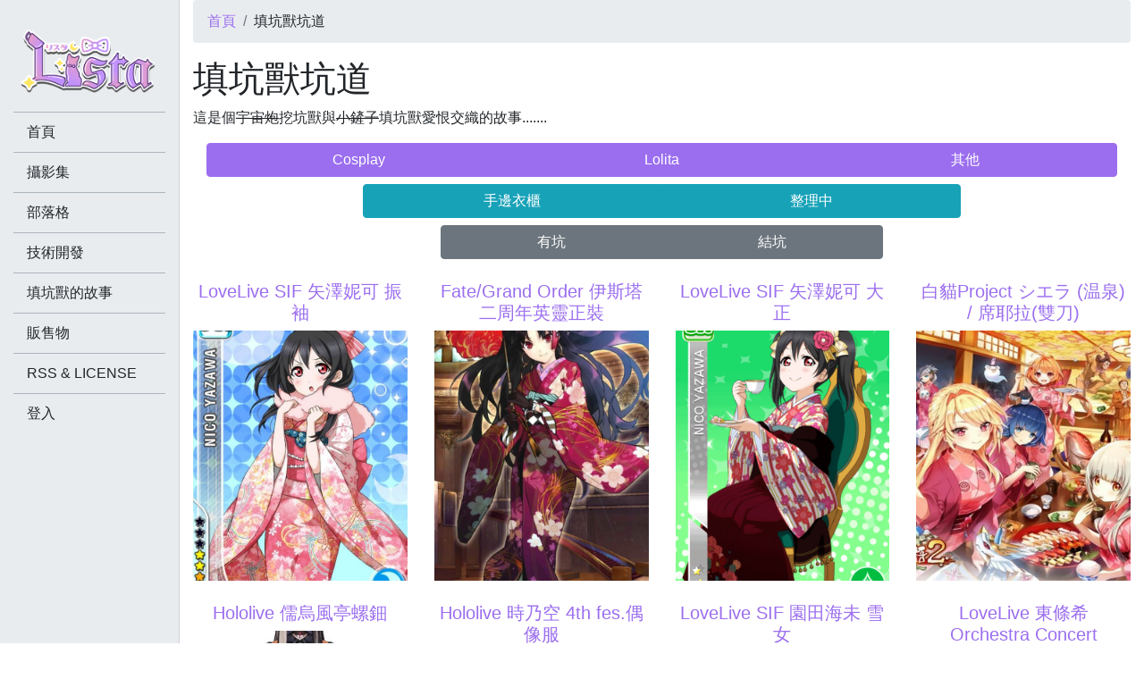

--- FILE ---
content_type: text/html; charset=utf-8
request_url: https://lista.moe/cosplay/2661
body_size: 6598
content:
<!doctype html>
<html>
    <head prefix="og: http://ogp.me/ns# fb: http://ogp.me/ns/fb# article: http://ogp.me/ns/article#">
        <meta charset="UTF-8">
        <meta name="viewport" content="width=device-width, initial-scale=1, shrink-to-fit=no">
        <meta http-equiv="Content-Security-Policy" content="block-all-mixed-content">
        <title>填坑獸坑道 - 莉絲塔 Lista リスタ</title>
        <meta name="HandheldFriendly" content="true">
        <meta name="MobileOptimized" content="width">
        <meta name="apple-mobile-web-app-capable" content="yes">
        <meta name="apple-mobile-web-app-status-bar-style" content="black-translucent">
        <link rel="dns-prefetch" href="//lista.moe">
        <link rel="dns-prefetch" href="//www.google-analytics.com">
                <link rel="canonical" href="https://lista.moe/cosplay/2661">
                <link rel="alternate" hreflang="zh-Hant" href="https://lista.moe/cosplay/2661">
        <link rel="alternate" type="application/rss+xml" title="莉絲塔 Lista リスタ" hreflang="zh-Hant" href="https://lista.moe/rss/all">
        <meta name="copyright" content="Lista Personal.">
                <meta name="description" content="這是個宇宙炮挖坑獸與小鏟子填坑獸愛恨交織的故事....... Cosplay Lolita 其他 手邊衣櫃 整理中 有坑 結坑 LoveLive SIF 矢澤妮可 振袖 Fate/Grand Order 伊斯塔 二周年英靈正裝 LoveLive SIF 矢澤妮可 大正 白貓Project シエラ...">
        <meta name="keywords" content="莉絲塔,Lista,James,Cosplay,攝影,Coding">
        <meta name="robots" content="all">
        <link rel="author" href="https://plus.google.com/+JamesLiu78">
        <link rel="publisher" href="https://plus.google.com/+JamesLiu78">
        <meta property="fb:app_id" content="477438268988200">
        <meta property="fb:pages" content="604889512963250">
        <meta property="og:type" content="website">
        <meta property="og:url" content="https://lista.moe/cosplay/2661">
        <meta property="og:site_name" content="莉絲塔 Lista リスタ">
        <meta property="og:title" content="填坑獸坑道 - 莉絲塔 Lista リスタ">
        <meta property="og:description" content="這是個宇宙炮挖坑獸與小鏟子填坑獸愛恨交織的故事....... Cosplay Lolita 其他 手邊衣櫃 整理中 有坑 結坑 LoveLive SIF 矢澤妮可 振袖 Fate/Grand Order 伊斯塔 二周年英靈正裝 LoveLive SIF 矢澤妮可 大正 白貓Project シエラ...">
        <meta property="og:image" content="https://lista.moe/sites/all/themes/lista2018/images/default.png">
                        <meta name="twitter:card" content="summary_large_image">
        <meta name="twitter:site" content="@jamesliu78">
        <meta name="twitter:title" content="">
        <meta name="twitter:description" content="">
        <meta name="twitter:creator" content="@jamesliu78">
        <meta name="twitter:image" content="https://lista.moe/sites/all/themes/lista2018/images/default.png">
        <link rel="shortcut icon" href="https://lista.moe/sites/all/themes/lista2018/favicon.ico" type="image/x-icon">
        <link rel="icon" href="https://lista.moe/sites/all/themes/lista2018/favicon.ico" type="image/x-icon">
                        <meta name="theme-color" content="#9b6eef">
        <link type="text/css" rel="stylesheet" href="https://lista.moe/files/css/css_xE-rWrJf-fncB6ztZfd2huxqgxu4WO-qwma6Xer30m4.css" media="all" />
<link type="text/css" rel="stylesheet" href="https://lista.moe/files/css/css_mCTyF_8_svnZzHcpIUANct53tsKA4ExYIFlU-WtoCXw.css" media="all" />
<link type="text/css" rel="stylesheet" href="https://lista.moe/files/css/css_PGbJgHCUCBf4dg7K9Kt8aAwsApndP4GZ9RuToPy3-Fk.css" media="all" />
<link type="text/css" rel="stylesheet" href="https://lista.moe/files/css/css_e29pGDX0skPPEMdFHjr3pvVkbbvOp4PChkkC48L-D4o.css" media="all" />
                <script type="text/javascript">
<!--//--><![CDATA[//><!--
window.google_analytics_uacct = "UA-38439313-1";
//--><!]]>
</script>
<script type="text/javascript" src="https://lista.moe/files/js/js_ypadrG4kz9-JBpNOXmgjyVozLCJG_1RP3Ig-iqWR8n0.js"></script>
<script type="text/javascript" src="https://lista.moe/files/js/js_GLnJlX5_LmR2Z_dzc5J0uUl8Cn-2Z8lZg8gTIURo1UI.js"></script>
<script type="text/javascript">
<!--//--><![CDATA[//><!--
(function(i,s,o,g,r,a,m){i["GoogleAnalyticsObject"]=r;i[r]=i[r]||function(){(i[r].q=i[r].q||[]).push(arguments)},i[r].l=1*new Date();a=s.createElement(o),m=s.getElementsByTagName(o)[0];a.async=1;a.src=g;m.parentNode.insertBefore(a,m)})(window,document,"script","https://www.google-analytics.com/analytics.js","ga");ga("create", "UA-38439313-1", {"cookieDomain":"auto"});ga("require", "displayfeatures");ga("send", "pageview");
//--><!]]>
</script>
<script type="text/javascript" src="https://lista.moe/files/js/js_XhyhSfKvVwh5o0agZsBdaByL4tZTmnsC4qZ4IJJipqE.js"></script>
<script type="text/javascript">
<!--//--><![CDATA[//><!--
jQuery.extend(Drupal.settings, {"basePath":"\/","pathPrefix":"","ajaxPageState":{"theme":"lista2018","theme_token":"DwA3vnr9clqbieOFp4XBCWrbTaVs5z7McoTWeAtPHcU","js":{"0":1,"sites\/all\/modules\/jquery_update\/replace\/jquery\/1.10\/jquery.min.js":1,"misc\/jquery-extend-3.4.0.js":1,"misc\/jquery-html-prefilter-3.5.0-backport.js":1,"misc\/jquery.once.js":1,"misc\/drupal.js":1,"public:\/\/languages\/zh-hant_H5k54aVa8Mfm8EEbjJ9IjkKaVhDra_CUFXee2dNaD_E.js":1,"sites\/all\/modules\/google_analytics\/googleanalytics.js":1,"1":1,"sites\/all\/themes\/lista2018\/js\/scripts.min.js":1},"css":{"modules\/system\/system.base.css":1,"modules\/system\/system.menus.css":1,"modules\/system\/system.messages.css":1,"modules\/system\/system.theme.css":1,"modules\/field\/theme\/field.css":1,"modules\/node\/node.css":1,"modules\/user\/user.css":1,"sites\/all\/modules\/views\/css\/views.css":1,"sites\/all\/modules\/ckeditor\/css\/ckeditor.css":1,"sites\/all\/modules\/ctools\/css\/ctools.css":1,"sites\/all\/themes\/lista2018\/css\/style.css":1}},"googleanalytics":{"trackOutbound":1,"trackMailto":1,"trackDownload":1,"trackDownloadExtensions":"7z|aac|arc|arj|asf|asx|avi|bin|csv|doc(x|m)?|dot(x|m)?|exe|flv|gif|gz|gzip|hqx|jar|jpe?g|js|mp(2|3|4|e?g)|mov(ie)?|msi|msp|pdf|phps|png|ppt(x|m)?|pot(x|m)?|pps(x|m)?|ppam|sld(x|m)?|thmx|qtm?|ra(m|r)?|sea|sit|tar|tgz|torrent|txt|wav|wma|wmv|wpd|xls(x|m|b)?|xlt(x|m)|xlam|xml|z|zip"}});
//--><!]]>
</script>
                            <script type="application/ld+json">{"@context":"https:\/\/schema.org","@type":"Organization","legalName":"\u8389\u7d72\u5854 Lista \u30ea\u30b9\u30bf","url":"https:\/\/lista.moe\/","logo":"https:\/\/lista.moe\/sites\/all\/themes\/lista2018\/logo.png","sameAs":["https:\/\/www.facebook.com\/listatw","https:\/\/plus.google.com\/+JamesLiu78","https:\/\/www.youtube.com\/user\/jamesliu78","https:\/\/twitter.com\/jamesliu78"]}</script>
                    <script type="application/ld+json">{"@context":"https:\/\/schema.org","@type":"WebSite","url":"https:\/\/lista.moe\/"}</script>
                    <script type="application/ld+json">{"@context":"https:\/\/schema.org","@type":"WebPage","name":"\u586b\u5751\u7378\u5751\u9053 - \u8389\u7d72\u5854 Lista \u30ea\u30b9\u30bf","description":"\u9019\u662f\u500b\u5b87\u5b99\u70ae\u6316\u5751\u7378\u8207\u5c0f\u93df\u5b50\u586b\u5751\u7378\u611b\u6068\u4ea4\u7e54\u7684\u6545\u4e8b....... Cosplay Lolita \u5176\u4ed6 \u624b\u908a\u8863\u6ac3 \u6574\u7406\u4e2d \u6709\u5751 \u7d50\u5751 LoveLive SIF \u77e2\u6fa4\u59ae\u53ef \u632f\u8896 Fate\/Grand Order \u4f0a\u65af\u5854 \u4e8c\u5468\u5e74\u82f1\u9748\u6b63\u88dd LoveLive SIF \u77e2\u6fa4\u59ae\u53ef \u5927\u6b63 \u767d\u8c93Project \u30b7\u30a8\u30e9...","keywords":["\u8389\u7d72\u5854","Lista","James","Cosplay","\u651d\u5f71","Coding"],"dateCreated":"2026-01-22T15:49:21+08:00","dateModified":"2026-01-22T15:49:21+08:00","primaryImageOfPage":{"@type":"ImageObject","contentUrl":"https:\/\/lista.moe\/sites\/all\/themes\/lista2018\/images\/default.png"},"breadcrumb":{"@type":"BreadcrumbList","itemListElement":[{"@type":"ListItem","position":1,"item":{"@id":"https:\/\/lista.moe\/","name":"\u9996\u9801","url":"https:\/\/lista.moe\/"}}],"itemListOrder":"Ascending","numberOfItems":1}}</script>
                        <noscript>
            <img height="1" width="1" style="display:none" src="https://www.facebook.com/tr?id=1681431828801184&ev=PageView&noscript=1"/>
        </noscript>
    </head>
    <body class="html not-front not-logged-in no-sidebars page-cosplay page-cosplay- page-cosplay-2661" >
                <div id="main" class="page mb-5">
            <header class="container-fluid">
                            <h2 class="element-invisible">您在這裡</h2><nav>
<ol class="breadcrumb">
<li class="breadcrumb-item"><a href="https://lista.moe/">首頁</a></li><li class="breadcrumb-item">填坑獸坑道</li>
</ol>
</nav>            
                            <div class="row">
                    <div class="col-12">
                        
                        <h1 class="title">填坑獸坑道</h1>

                                            </div>
                </div>
                    </header>
    
            <div class="container-fluid">
            
            
                    </div>
    
    <section id="content" class="container-fluid">
        <div class="row">
            <div class="col-12">
                        <div class="block block-system" data-bid="61">
                <div class="view view-cosplay view-id-cosplay view-display-id-page view-makerow view-dom-id-15d4202b0da8ff839559819acf1448ab">
            <div class="view-header">
      <p>這是個<strike>宇宙炮</strike>挖坑獸與<strike>小鏟子</strike>填坑獸愛恨交織的故事.......</p>

<div class="container">
  <div class="row mt-2">
    <div class="col-12 btn-group d-flex flex-wrap flex-md-nowrap">
      <a href="/cosplay" class="btn btn-primary w-100">Cosplay</a>      <a href="/cosplay/lolita" class="btn btn-primary w-100">Lolita</a>      <a href="/cosplay/other" class="btn btn-primary w-100">其他</a>    </div>
  </div>

  <div class="row mt-2">
    <div class="col-12 col-md-8 offset-md-2 btn-group d-flex flex-wrap flex-md-nowrap">
      <a href="/cosplay/ready" class="btn btn-info w-100">手邊衣櫃</a>      <a href="/cosplay/maintain" class="btn btn-info w-100">整理中</a>    </div>
  </div>

  <div class="row mt-2">
    <div class="col-12 col-md-6 offset-md-3 btn-group d-flex flex-wrap flex-md-nowrap">
      <a href="/cosplay/join" class="btn btn-secondary w-100">有坑</a>      <a href="/cosplay/closed" class="btn btn-secondary w-100">結坑</a>    </div>
  </div>
</div>    </div>
  
  
  
      <div class="view-content">
        <div class="views-row views-row-1 views-row-odd views-row-first col-12 col-lg-6 col-xl-3 mt-4">
      
  <div class="views-field views-field-nothing text-center">        <h5 class="field-content"><a href="/cosplay/1171">LoveLive SIF 矢澤妮可 振袖</a></h5>  </div>  
  <div class="views-field views-field-nothing-1">        <span class="field-content d-flex"><div class="w-100"><a href="/cosplay/1171"><img src="https://lista.moe/files/styles/cosplay_list/public/field_cosh_character/1388493703014.jpg" width="600" height="700" alt="" /></a></div></span>  </div>  </div>
  <div class="views-row views-row-2 views-row-even col-12 col-lg-6 col-xl-3 mt-4">
      
  <div class="views-field views-field-nothing text-center">        <h5 class="field-content"><a href="/cosplay/2528">Fate/Grand Order 伊斯塔 二周年英靈正裝</a></h5>  </div>  
  <div class="views-field views-field-nothing-1">        <span class="field-content d-flex"><div class="w-100"><a href="/cosplay/2528"><img src="https://lista.moe/files/styles/cosplay_list/public/field_cosh_character/ivplr97.jpg" width="600" height="700" alt="" /></a></div></span>  </div>  </div>
  <div class="views-row views-row-3 views-row-odd col-12 col-lg-6 col-xl-3 mt-4">
      
  <div class="views-field views-field-nothing text-center">        <h5 class="field-content"><a href="/cosplay/2985">LoveLive SIF 矢澤妮可 大正</a></h5>  </div>  
  <div class="views-field views-field-nothing-1">        <span class="field-content d-flex"><div class="w-100"><a href="/cosplay/2985"><img src="https://lista.moe/files/styles/cosplay_list/public/field_cosh_character/842nico.png" width="600" height="700" alt="" /></a></div></span>  </div>  </div>
  <div class="views-row views-row-4 views-row-even col-12 col-lg-6 col-xl-3 mt-4">
      
  <div class="views-field views-field-nothing text-center">        <h5 class="field-content"><a href="/cosplay/2043">白貓Project シエラ (温泉) / 席耶拉(雙刀)</a></h5>  </div>  
  <div class="views-field views-field-nothing-1">        <span class="field-content d-flex"><div class="w-100"><a href="/cosplay/2043"><img src="https://lista.moe/files/styles/cosplay_list/public/field_cosh_character/maxresdefault_8.jpg" width="600" height="700" alt="" /></a></div></span>  </div>  </div>
  <div class="views-row views-row-5 views-row-odd col-12 col-lg-6 col-xl-3 mt-4">
      
  <div class="views-field views-field-nothing text-center">        <h5 class="field-content"><a href="/cosplay/4051">Hololive 儒烏風亭螺鈿</a></h5>  </div>  
  <div class="views-field views-field-nothing-1">        <span class="field-content d-flex"><div class="w-100"><a href="/cosplay/4051"><img src="https://lista.moe/files/styles/cosplay_list/public/field_cosh_character/juufuutei1.jpg" width="600" height="700" alt="" /></a></div></span>  </div>  </div>
  <div class="views-row views-row-6 views-row-even col-12 col-lg-6 col-xl-3 mt-4">
      
  <div class="views-field views-field-nothing text-center">        <h5 class="field-content"><a href="/cosplay/3496">Hololive 時乃空 4th fes.偶像服</a></h5>  </div>  
  <div class="views-field views-field-nothing-1">        <span class="field-content d-flex"><div class="w-100"><a href="/cosplay/3496"><img src="https://lista.moe/files/styles/cosplay_list/public/field_cosh_character/sora4thfesidolcostume.jpg" width="600" height="700" alt="" /></a></div></span>  </div>  </div>
  <div class="views-row views-row-7 views-row-odd col-12 col-lg-6 col-xl-3 mt-4">
      
  <div class="views-field views-field-nothing text-center">        <h5 class="field-content"><a href="/cosplay/1218">LoveLive SIF 園田海未 雪女</a></h5>  </div>  
  <div class="views-field views-field-nothing-1">        <span class="field-content d-flex"><div class="w-100"><a href="/cosplay/1218"><img src="https://lista.moe/files/styles/cosplay_list/public/field_cosh_character/1388493703004.jpg" width="600" height="700" alt="" /></a></div></span>  </div>  </div>
  <div class="views-row views-row-8 views-row-even col-12 col-lg-6 col-xl-3 mt-4">
      
  <div class="views-field views-field-nothing text-center">        <h5 class="field-content"><a href="/cosplay/3890">LoveLive 東條希 Orchestra Concert</a></h5>  </div>  
  <div class="views-field views-field-nothing-1">        <span class="field-content d-flex"><div class="w-100"><a href="/cosplay/3890"><img src="https://lista.moe/files/styles/cosplay_list/public/field_cosh_character/59291b93a2eb49f8a0e9eaca4a40529c.jpg.jpg" width="600" height="700" alt="" /></a></div></span>  </div>  </div>
  <div class="views-row views-row-9 views-row-odd col-12 col-lg-6 col-xl-3 mt-4">
      
  <div class="views-field views-field-nothing text-center">        <h5 class="field-content"><a href="/cosplay/2414">Hololive 天音彼方 正月</a></h5>  </div>  
  <div class="views-field views-field-nothing-1">        <span class="field-content d-flex"><div class="w-100"><a href="/cosplay/2414"><img src="https://lista.moe/files/styles/cosplay_list/public/field_cosh_character/kanatanewyearoutfit.jpg" width="600" height="700" alt="" /></a></div></span>  </div>  </div>
  <div class="views-row views-row-10 views-row-even col-12 col-lg-6 col-xl-3 mt-4">
      
  <div class="views-field views-field-nothing text-center">        <h5 class="field-content"><a href="/cosplay/3886">星穹鐵道 銀狼</a></h5>  </div>  
  <div class="views-field views-field-nothing-1">        <span class="field-content d-flex"><div class="w-100"><a href="/cosplay/3886"><img src="https://lista.moe/files/styles/cosplay_list/public/field_cosh_character/oy6o9fm6o0rrcwzs9gvgc4rfhvejcts.png" width="600" height="700" alt="" /></a></div></span>  </div>  </div>
  <div class="views-row views-row-11 views-row-odd col-12 col-lg-6 col-xl-3 mt-4">
      
  <div class="views-field views-field-nothing text-center">        <h5 class="field-content"><a href="/cosplay/4164">雖然是公會的櫃檯小姐，但因為不想加班所以打算獨自討伐迷宮頭目 亞莉納·可洛瓦</a></h5>  </div>  
  <div class="views-field views-field-nothing-1">        <span class="field-content d-flex"><div class="w-100"><a href="/cosplay/4164"><img src="https://lista.moe/files/styles/cosplay_list/public/field_cosh_character/alina_clover.png" width="600" height="700" alt="" /></a></div></span>  </div>  </div>
  <div class="views-row views-row-12 views-row-even col-12 col-lg-6 col-xl-3 mt-4">
      
  <div class="views-field views-field-nothing text-center">        <h5 class="field-content"><a href="/cosplay/410">LoveLive SIF 絢瀨繪里 振袖</a></h5>  </div>  
  <div class="views-field views-field-nothing-1">        <span class="field-content d-flex"><div class="w-100"><a href="/cosplay/410"><img src="https://lista.moe/files/styles/cosplay_list/public/field_cosh_character/1389775688008.jpg" width="600" height="700" alt="" /></a></div></span>  </div>  </div>
  <div class="views-row views-row-13 views-row-odd col-12 col-lg-6 col-xl-3 mt-4">
      
  <div class="views-field views-field-nothing text-center">        <h5 class="field-content"><a href="/cosplay/1867">LoveLive SIF 園田海未 振袖</a></h5>  </div>  
  <div class="views-field views-field-nothing-1">        <span class="field-content d-flex"><div class="w-100"><a href="/cosplay/1867"><img src="https://lista.moe/files/styles/cosplay_list/public/field_cosh_character/214umi.png" width="600" height="700" alt="" /></a></div></span>  </div>  </div>
  <div class="views-row views-row-14 views-row-even col-12 col-lg-6 col-xl-3 mt-4">
      
  <div class="views-field views-field-nothing text-center">        <h5 class="field-content"><a href="/cosplay/4187">LoveLive Card Game 東條希 星空貓貓</a></h5>  </div>  
  <div class="views-field views-field-nothing-1">        <span class="field-content d-flex"><div class="w-100"><a href="/cosplay/4187"><img src="https://lista.moe/files/styles/cosplay_list/public/field_cosh_character/536288519_667159295736232_5797097105706857570_n.jpg" width="600" height="700" alt="" /></a></div></span>  </div>  </div>
  <div class="views-row views-row-15 views-row-odd col-12 col-lg-6 col-xl-3 mt-4">
      
  <div class="views-field views-field-nothing text-center">        <h5 class="field-content"><a href="/cosplay/460">魔法少女小圓 曉美焰</a></h5>  </div>  
  <div class="views-field views-field-nothing-1">        <span class="field-content d-flex"><div class="w-100"><a href="/cosplay/460"><img src="https://lista.moe/files/styles/cosplay_list/public/field_cosh_character/20140403d2032.jpg" width="600" height="700" alt="" /></a></div></span>  </div>  </div>
  <div class="views-row views-row-16 views-row-even col-12 col-lg-6 col-xl-3 mt-4">
      
  <div class="views-field views-field-nothing text-center">        <h5 class="field-content"><a href="/cosplay/865">刀劍神域 亞絲娜 賀年和服(2015)</a></h5>  </div>  
  <div class="views-field views-field-nothing-1">        <span class="field-content d-flex"><div class="w-100"><a href="/cosplay/865"><img src="https://lista.moe/files/styles/cosplay_list/public/field_cosh_character/13006448_1719778231593998_388083216077398521_n.jpg" width="600" height="700" alt="" /></a></div></span>  </div>  </div>
  <div class="views-row views-row-17 views-row-odd col-12 col-lg-6 col-xl-3 mt-4">
      
  <div class="views-field views-field-nothing text-center">        <h5 class="field-content"><a href="/cosplay/3888">LoveLive 小原鞠莉 ウィンターフェア 購入特典 (唱詩)</a></h5>  </div>  
  <div class="views-field views-field-nothing-1">        <span class="field-content d-flex"><div class="w-100"><a href="/cosplay/3888"><img src="https://lista.moe/files/styles/cosplay_list/public/field_cosh_character/892207170.jpg.jpg" width="600" height="700" alt="" /></a></div></span>  </div>  </div>
  <div class="views-row views-row-18 views-row-even col-12 col-lg-6 col-xl-3 mt-4">
      
  <div class="views-field views-field-nothing text-center">        <h5 class="field-content"><a href="/cosplay/2647">Hololive 時乃空 偶像服</a></h5>  </div>  
  <div class="views-field views-field-nothing-1">        <span class="field-content d-flex"><div class="w-100"><a href="/cosplay/2647"><img src="https://lista.moe/files/styles/cosplay_list/public/field_cosh_character/tokinosora.png" width="600" height="700" alt="" /></a></div></span>  </div>  </div>
  <div class="views-row views-row-19 views-row-odd col-12 col-lg-6 col-xl-3 mt-4">
      
  <div class="views-field views-field-nothing text-center">        <h5 class="field-content"><a href="/cosplay/1334">Fate/Grand Order 聖女貞德 二周年英靈正裝</a></h5>  </div>  
  <div class="views-field views-field-nothing-1">        <span class="field-content d-flex"><div class="w-100"><a href="/cosplay/1334"><img src="https://lista.moe/files/styles/cosplay_list/public/field_cosh_character/e48jf1r.jpg" width="600" height="700" alt="" /></a></div></span>  </div>  </div>
  <div class="views-row views-row-20 views-row-even col-12 col-lg-6 col-xl-3 mt-4">
      
  <div class="views-field views-field-nothing text-center">        <h5 class="field-content"><a href="/cosplay/318">水星領航員 藍華 冬服</a></h5>  </div>  
  <div class="views-field views-field-nothing-1">        <span class="field-content d-flex"><div class="w-100"><a href="/cosplay/318"><img src="https://lista.moe/files/styles/cosplay_list/public/field_cosh_character/aria130.jpg" width="600" height="700" alt="" /></a></div></span>  </div>  </div>
  <div class="views-row views-row-21 views-row-odd col-12 col-lg-6 col-xl-3 mt-4">
      
  <div class="views-field views-field-nothing text-center">        <h5 class="field-content"><a href="/cosplay/3887">LoveLive 津島善子 ウィンターフェア 購入特典 (唱詩)</a></h5>  </div>  
  <div class="views-field views-field-nothing-1">        <span class="field-content d-flex"><div class="w-100"><a href="/cosplay/3887"><img src="https://lista.moe/files/styles/cosplay_list/public/field_cosh_character/892207168.jpg.jpg" width="600" height="700" alt="" /></a></div></span>  </div>  </div>
  <div class="views-row views-row-22 views-row-even col-12 col-lg-6 col-xl-3 mt-4">
      
  <div class="views-field views-field-nothing text-center">        <h5 class="field-content"><a href="/cosplay/806">Re:從零開始的異世界生活 愛蜜莉雅 紫色睡裙</a></h5>  </div>  
  <div class="views-field views-field-nothing-1">        <span class="field-content d-flex"><div class="w-100"><a href="/cosplay/806"><img src="https://lista.moe/files/styles/cosplay_list/public/field_cosh_character/m13090192363.jpg" width="600" height="700" alt="" /></a></div></span>  </div>  </div>
  <div class="views-row views-row-23 views-row-odd col-12 col-lg-6 col-xl-3 mt-4">
      
  <div class="views-field views-field-nothing text-center">        <h5 class="field-content"><a href="/cosplay/4023">冰淇淋與鯨 帝國玫瑰</a></h5>  </div>  
  <div class="views-field views-field-nothing-1">        <span class="field-content d-flex"><div class="w-100"><a href="/cosplay/4023"><img src="https://lista.moe/files/styles/cosplay_list/public/field_cosh_character/2025-05-11_235929.png" width="600" height="700" alt="" /></a></div></span>  </div>  </div>
  <div class="views-row views-row-24 views-row-even col-12 col-lg-6 col-xl-3 mt-4">
      
  <div class="views-field views-field-nothing text-center">        <h5 class="field-content"><a href="/cosplay/1703">LoveLive 南琴梨 露背毛衣</a></h5>  </div>  
  <div class="views-field views-field-nothing-1">        <span class="field-content d-flex"><div class="w-100"><a href="/cosplay/1703"><img src="https://lista.moe/files/styles/cosplay_list/public/field_cosh_character/16251585_1169677069797159_3656316677171024266_o.jpg" width="600" height="700" alt="" /></a></div></span>  </div>  </div>
  <div class="views-row views-row-25 views-row-odd col-12 col-lg-6 col-xl-3 mt-4">
      
  <div class="views-field views-field-nothing text-center">        <h5 class="field-content"><a href="/cosplay/213">我的妹妹哪有這麼可愛！ 五更瑠璃</a></h5>  </div>  
  <div class="views-field views-field-nothing-1">        <span class="field-content d-flex"><div class="w-100"><a href="/cosplay/213"><img src="https://lista.moe/files/styles/cosplay_list/public/field_cosh_character/0.jpg" width="600" height="700" alt="" /></a></div></span>  </div>  </div>
  <div class="views-row views-row-26 views-row-even col-12 col-lg-6 col-xl-3 mt-4">
      
  <div class="views-field views-field-nothing text-center">        <h5 class="field-content"><a href="/cosplay/2649">Hololive Error 時乃空</a></h5>  </div>  
  <div class="views-field views-field-nothing-1">        <span class="field-content d-flex"><div class="w-100"><a href="/cosplay/2649"><img src="https://lista.moe/files/styles/cosplay_list/public/field_cosh_character/soraerror.png" width="600" height="700" alt="" /></a></div></span>  </div>  </div>
  <div class="views-row views-row-27 views-row-odd col-12 col-lg-6 col-xl-3 mt-4">
      
  <div class="views-field views-field-nothing text-center">        <h5 class="field-content"><a href="/cosplay/1518">戰姬絕唱 雪音克莉絲 露背毛衣</a></h5>  </div>  
  <div class="views-field views-field-nothing-1">        <span class="field-content d-flex"><div class="w-100"><a href="/cosplay/1518"><img src="https://lista.moe/files/styles/cosplay_list/public/field_cosh_character/img_2650.jpg" width="600" height="700" alt="" /></a></div></span>  </div>  </div>
  <div class="views-row views-row-28 views-row-even col-12 col-lg-6 col-xl-3 mt-4">
      
  <div class="views-field views-field-nothing text-center">        <h5 class="field-content"><a href="/cosplay/375">我的妹妹哪有這麼可愛！ Maschera～墮入凡間的魔獸的慟哭～ 夜魔女王</a></h5>  </div>  
  <div class="views-field views-field-nothing-1">        <span class="field-content d-flex"><div class="w-100"><a href="/cosplay/375"><img src="https://lista.moe/files/styles/cosplay_list/public/field_cosh_character/kamigami_ore_no_imouto_ga_konna_ni_kawaii_wake_ga_nai_-_02_bd_1920x1080_x264_flac_subgbbig5jap.mkv_001902.332.jpg" width="600" height="700" alt="" /></a></div></span>  </div>  </div>
  <div class="views-row views-row-29 views-row-odd col-12 col-lg-6 col-xl-3 mt-4">
      
  <div class="views-field views-field-nothing text-center">        <h5 class="field-content"><a href="/cosplay/511">LoveLive SIF 東條希 初期編(毛衣)</a></h5>  </div>  
  <div class="views-field views-field-nothing-1">        <span class="field-content d-flex"><div class="w-100"><a href="/cosplay/511"><img src="https://lista.moe/files/styles/cosplay_list/public/field_cosh_character/1366180360.jpg" width="600" height="700" alt="" /></a></div></span>  </div>  </div>
  <div class="views-row views-row-30 views-row-even col-12 col-lg-6 col-xl-3 mt-4">
      
  <div class="views-field views-field-nothing text-center">        <h5 class="field-content"><a href="/cosplay/711">LoveLive 東條希 開胸毛衣</a></h5>  </div>  
  <div class="views-field views-field-nothing-1">        <span class="field-content d-flex"><div class="w-100"><a href="/cosplay/711"><img src="https://lista.moe/files/styles/cosplay_list/public/field_cosh_character/21522572331036_664.jpg" width="600" height="700" alt="" /></a></div></span>  </div>  </div>
  <div class="views-row views-row-31 views-row-odd col-12 col-lg-6 col-xl-3 mt-4">
      
  <div class="views-field views-field-nothing text-center">        <h5 class="field-content"><a href="/cosplay/1068">LoveLive 東條希 露背毛衣</a></h5>  </div>  
  <div class="views-field views-field-nothing-1">        <span class="field-content d-flex"><div class="w-100"><a href="/cosplay/1068"><img src="https://lista.moe/files/styles/cosplay_list/public/field_cosh_character/16388286_2707051299434119_2736308483017287169_n.jpg" width="600" height="700" alt="" /></a></div></span>  </div>  </div>
  <div class="views-row views-row-32 views-row-even col-12 col-lg-6 col-xl-3 mt-4">
      
  <div class="views-field views-field-nothing text-center">        <h5 class="field-content"><a href="/cosplay/2785">庫洛魔法使 大道寺知世 一番賞 -小櫻的幸運魔法-</a></h5>  </div>  
  <div class="views-field views-field-nothing-1">        <span class="field-content d-flex"><div class="w-100"><a href="/cosplay/2785"><img src="https://lista.moe/files/styles/cosplay_list/public/field_cosh_character/608446992.jpg" width="600" height="700" alt="" /></a></div></span>  </div>  </div>
  <div class="views-row views-row-33 views-row-odd col-12 col-lg-6 col-xl-3 mt-4">
      
  <div class="views-field views-field-nothing text-center">        <h5 class="field-content"><a href="/cosplay/1970">LoveLive 東條希 A song for You! You? You!!</a></h5>  </div>  
  <div class="views-field views-field-nothing-1">        <span class="field-content d-flex"><div class="w-100"><a href="/cosplay/1970"><img src="https://lista.moe/files/styles/cosplay_list/public/field_cosh_character/10680703a.jpg" width="600" height="700" alt="" /></a></div></span>  </div>  </div>
  <div class="views-row views-row-34 views-row-even col-12 col-lg-6 col-xl-3 mt-4">
      
  <div class="views-field views-field-nothing text-center">        <h5 class="field-content"><a href="/cosplay/4025">Hololive 天音彼方 HoneyWorks</a></h5>  </div>  
  <div class="views-field views-field-nothing-1">        <span class="field-content d-flex"><div class="w-100"><a href="/cosplay/4025"><img src="https://lista.moe/files/styles/cosplay_list/public/field_cosh_character/holohoneylore_-_kanata.jpg" width="600" height="700" alt="" /></a></div></span>  </div>  </div>
  <div class="views-row views-row-35 views-row-odd col-12 col-lg-6 col-xl-3 mt-4">
      
  <div class="views-field views-field-nothing text-center">        <h5 class="field-content"><a href="/cosplay/3935">LoveLive 米雅·泰勒 私設格裙</a></h5>  </div>  
  <div class="views-field views-field-nothing-1">        <span class="field-content d-flex"><div class="w-100"><a href="/cosplay/3935"><img src="https://lista.moe/files/styles/cosplay_list/public/field_cosh_character/kv_chara_0.png" width="600" height="700" alt="" /></a></div></span>  </div>  </div>
  <div class="views-row views-row-36 views-row-even views-row-last col-12 col-lg-6 col-xl-3 mt-4">
      
  <div class="views-field views-field-nothing text-center">        <h5 class="field-content"><a href="/cosplay/3934">LoveLive 東條希 私設格裙</a></h5>  </div>  
  <div class="views-field views-field-nothing-1">        <span class="field-content d-flex"><div class="w-100"><a href="/cosplay/3934"><img src="https://lista.moe/files/styles/cosplay_list/public/field_cosh_character/kv_chara.png" width="600" height="700" alt="" /></a></div></span>  </div>  </div>
    </div>
  
      <nav class="pt-3"><ul class="pagination justify-content-center"><li class="page-item page-current active"><span class="page-link">1</span></li><li class="page-item"><a class="page-link" title="到第 2 頁" href="/cosplay/2661?page=1">2</a></li><li class="page-item"><a class="page-link" title="到第 3 頁" href="/cosplay/2661?page=2">3</a></li><li class="page-item"><a class="page-link" title="到第 4 頁" href="/cosplay/2661?page=3">4</a></li><li class="page-item"><a class="page-link" title="到第 5 頁" href="/cosplay/2661?page=4">5</a></li><li class="page-item"><a class="page-link" title="到第 6 頁" href="/cosplay/2661?page=5">6</a></li><li class="page-item"><a class="page-link" title="到第 7 頁" href="/cosplay/2661?page=6">7</a></li><li class="page-item"><a class="page-link" title="到第 8 頁" href="/cosplay/2661?page=7">8</a></li><li class="page-item"><a class="page-link" title="到第 9 頁" href="/cosplay/2661?page=8">9</a></li><li class="page-item page-ellipsis disabled"><span class="page-link">…</span></li><li class="page-item page-next"><a class="page-link" title="到下一頁" href="/cosplay/2661?page=1">下一頁 ›</a></li><li class="page-item page-last"><a class="page-link" title="到最後一頁" href="/cosplay/2661?page=10">最後一頁 »</a></li></ul></nav>  
  
  
  
  
</div></div>            </div>
        </div>
    </section>

    </div>

<aside id="sidebar">
    <div class="sidebar-scroll">
        <div class="container-fluid">
                            <div class="row">
                    <a href="/" id="logo" class="col-12 pb-1" title="莉絲塔 Lista リスタ">
                        <img src="https://lista.moe/files/logo400.png" class="img-fluid mx-auto d-block" alt="莉絲塔 Lista リスタ"/>
                    </a>
                </div>
            
            
                                <div class="block block-system block-menu" data-bid="62">
                <ul class="menu"><li class="first leaf"><a href="/" title="">首頁</a></li>
<li class="leaf"><a href="/gallery" title="">攝影集</a></li>
<li class="leaf"><a href="/blog" title="">部落格</a></li>
<li class="leaf"><a href="/technology" title="">技術開發</a></li>
<li class="leaf active-trail"><a href="/cosplay" title="" class="active-trail active">填坑獸的故事</a></li>
<li class="leaf"><a href="/sells" title="">販售物</a></li>
<li class="leaf"><a href="/rss_and_license">RSS &amp; LICENSE</a></li>
<li class="last leaf"><a href="/user/login" title="">登入</a></li>
</ul></div>                    </div>
    </div>
</aside>

<div id="sidebar-trigger">
    <a href="#" onclick="sidebar_trigger(); return false;"><i class="fab fa-elementor fa-2x"></i></a>
</div>            </body>
</html>
